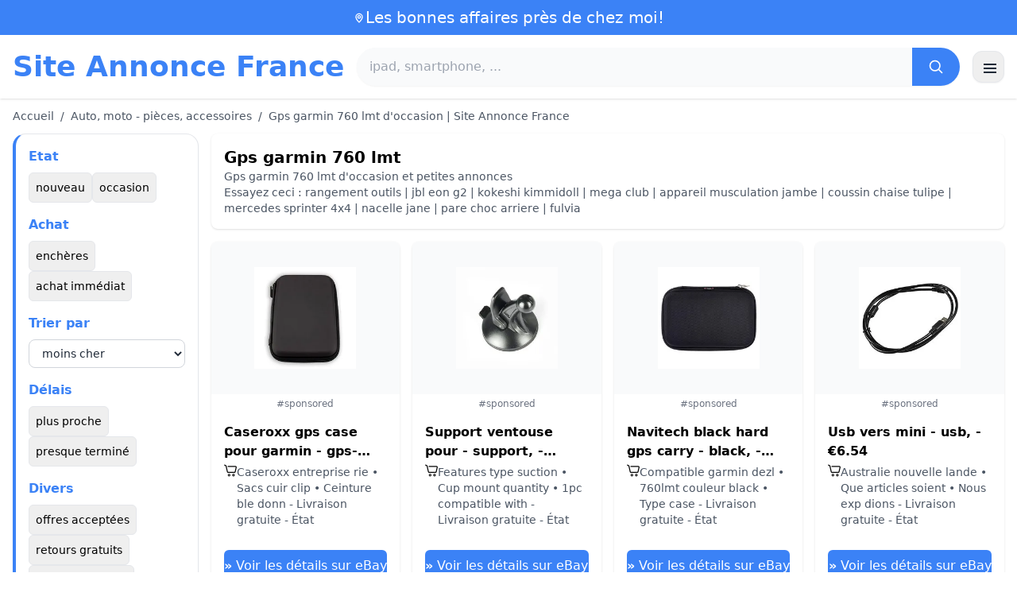

--- FILE ---
content_type: text/html; charset=UTF-8
request_url: https://www.site-annonce.fr/gps-garmin-760-lmt
body_size: 14191
content:
<!DOCTYPE html>
<html lang="fr">
<head>
    <meta charset="UTF-8">
    <meta name="viewport" content="width=device-width, initial-scale=1.0">
    <title>Gps garmin 760 lmt d'occasion | Site Annonce France</title>
    <meta name="description" content="Gps garmin 760 lmt d'occasion | Site Annonce France  :  sélection des produits les moins chers, d'occasion ou neufs. Site facile et rapide.">
    <link rel="icon" type="image/png" sizes="96x96" href="https://www.site-annonce.fr/favicon.ico"> 
    <meta name="google-site-verification" content="7Pw3UtAoJp2P_V9zSeV3LhHz7NlX0BQM-OY9337K8M8" />
    <!-- 100% privacy-first analytics -->
<script data-collect-dnt="true" async src="https://scripts.simpleanalyticscdn.com/latest.js"></script></head>
<body>
<style id="inline-css">
/* inline from: assets/tailwind.css */
*,:after,:before{--tw-border-spacing-x:0;--tw-border-spacing-y:0;--tw-translate-x:0;--tw-translate-y:0;--tw-rotate:0;--tw-skew-x:0;--tw-skew-y:0;--tw-scale-x:1;--tw-scale-y:1;--tw-pan-x: ;--tw-pan-y: ;--tw-pinch-zoom: ;--tw-scroll-snap-strictness:proximity;--tw-gradient-from-position: ;--tw-gradient-via-position: ;--tw-gradient-to-position: ;--tw-ordinal: ;--tw-slashed-zero: ;--tw-numeric-figure: ;--tw-numeric-spacing: ;--tw-numeric-fraction: ;--tw-ring-inset: ;--tw-ring-offset-width:0px;--tw-ring-offset-color:#fff;--tw-ring-color:rgba(59,130,246,.5);--tw-ring-offset-shadow:0 0 #0000;--tw-ring-shadow:0 0 #0000;--tw-shadow:0 0 #0000;--tw-shadow-colored:0 0 #0000;--tw-blur: ;--tw-brightness: ;--tw-contrast: ;--tw-grayscale: ;--tw-hue-rotate: ;--tw-invert: ;--tw-saturate: ;--tw-sepia: ;--tw-drop-shadow: ;--tw-backdrop-blur: ;--tw-backdrop-brightness: ;--tw-backdrop-contrast: ;--tw-backdrop-grayscale: ;--tw-backdrop-hue-rotate: ;--tw-backdrop-invert: ;--tw-backdrop-opacity: ;--tw-backdrop-saturate: ;--tw-backdrop-sepia: ;--tw-contain-size: ;--tw-contain-layout: ;--tw-contain-paint: ;--tw-contain-style: }::backdrop{--tw-border-spacing-x:0;--tw-border-spacing-y:0;--tw-translate-x:0;--tw-translate-y:0;--tw-rotate:0;--tw-skew-x:0;--tw-skew-y:0;--tw-scale-x:1;--tw-scale-y:1;--tw-pan-x: ;--tw-pan-y: ;--tw-pinch-zoom: ;--tw-scroll-snap-strictness:proximity;--tw-gradient-from-position: ;--tw-gradient-via-position: ;--tw-gradient-to-position: ;--tw-ordinal: ;--tw-slashed-zero: ;--tw-numeric-figure: ;--tw-numeric-spacing: ;--tw-numeric-fraction: ;--tw-ring-inset: ;--tw-ring-offset-width:0px;--tw-ring-offset-color:#fff;--tw-ring-color:rgba(59,130,246,.5);--tw-ring-offset-shadow:0 0 #0000;--tw-ring-shadow:0 0 #0000;--tw-shadow:0 0 #0000;--tw-shadow-colored:0 0 #0000;--tw-blur: ;--tw-brightness: ;--tw-contrast: ;--tw-grayscale: ;--tw-hue-rotate: ;--tw-invert: ;--tw-saturate: ;--tw-sepia: ;--tw-drop-shadow: ;--tw-backdrop-blur: ;--tw-backdrop-brightness: ;--tw-backdrop-contrast: ;--tw-backdrop-grayscale: ;--tw-backdrop-hue-rotate: ;--tw-backdrop-invert: ;--tw-backdrop-opacity: ;--tw-backdrop-saturate: ;--tw-backdrop-sepia: ;--tw-contain-size: ;--tw-contain-layout: ;--tw-contain-paint: ;--tw-contain-style: }/*! tailwindcss v3.4.18 | MIT License | https://tailwindcss.com*/*,:after,:before{box-sizing:border-box;border:0 solid #e5e7eb}:after,:before{--tw-content:""}:host,html{line-height:1.5;-webkit-text-size-adjust:100%;-moz-tab-size:4;-o-tab-size:4;tab-size:4;font-family:ui-sans-serif,system-ui,sans-serif,Apple Color Emoji,Segoe UI Emoji,Segoe UI Symbol,Noto Color Emoji;font-feature-settings:normal;font-variation-settings:normal;-webkit-tap-highlight-color:transparent}body{margin:0;line-height:inherit}hr{height:0;color:inherit;border-top-width:1px}abbr:where([title]){-webkit-text-decoration:underline dotted;text-decoration:underline dotted}h1,h2,h3,h4,h5,h6{font-size:inherit;font-weight:inherit}a{color:inherit;text-decoration:inherit}b,strong{font-weight:bolder}code,kbd,pre,samp{font-family:ui-monospace,SFMono-Regular,Menlo,Monaco,Consolas,Liberation Mono,Courier New,monospace;font-feature-settings:normal;font-variation-settings:normal;font-size:1em}small{font-size:80%}sub,sup{font-size:75%;line-height:0;position:relative;vertical-align:baseline}sub{bottom:-.25em}sup{top:-.5em}table{text-indent:0;border-color:inherit;border-collapse:collapse}button,input,optgroup,select,textarea{font-family:inherit;font-feature-settings:inherit;font-variation-settings:inherit;font-size:100%;font-weight:inherit;line-height:inherit;letter-spacing:inherit;color:inherit;margin:0;padding:0}button,select{text-transform:none}button,input:where([type=button]),input:where([type=reset]),input:where([type=submit]){-webkit-appearance:button;background-color:transparent;background-image:none}:-moz-focusring{outline:auto}:-moz-ui-invalid{box-shadow:none}progress{vertical-align:baseline}::-webkit-inner-spin-button,::-webkit-outer-spin-button{height:auto}[type=search]{-webkit-appearance:textfield;outline-offset:-2px}::-webkit-search-decoration{-webkit-appearance:none}::-webkit-file-upload-button{-webkit-appearance:button;font:inherit}summary{display:list-item}blockquote,dd,dl,figure,h1,h2,h3,h4,h5,h6,hr,p,pre{margin:0}fieldset{margin:0}fieldset,legend{padding:0}menu,ol,ul{list-style:none;margin:0;padding:0}dialog{padding:0}textarea{resize:vertical}input::-moz-placeholder,textarea::-moz-placeholder{opacity:1;color:#9ca3af}input::placeholder,textarea::placeholder{opacity:1;color:#9ca3af}[role=button],button{cursor:pointer}:disabled{cursor:default}audio,canvas,embed,iframe,img,object,svg,video{display:block;vertical-align:middle}img,video{max-width:100%;height:auto}[hidden]:where(:not([hidden=until-found])){display:none}.container{width:100%}@media (min-width:640px){.container{max-width:640px}}@media (min-width:768px){.container{max-width:768px}}@media (min-width:1024px){.container{max-width:1024px}}@media (min-width:1280px){.container{max-width:1280px}}@media (min-width:1536px){.container{max-width:1536px}}.visible{visibility:visible}.invisible{visibility:hidden}.static{position:static}.fixed{position:fixed}.absolute{position:absolute}.relative{position:relative}.sticky{position:sticky}.inset-0{inset:0}.-right-2{right:-.5rem}.-top-2{top:-.5rem}.left-0{left:0}.left-2{left:.5rem}.right-0{right:0}.top-0{top:0}.top-1\/2{top:50%}.top-2{top:.5rem}.top-\[env\(safe-area-inset-top\)\]{top:env(safe-area-inset-top)}.z-10{z-index:10}.z-40{z-index:40}.col-span-full{grid-column:1/-1}.mx-4{margin-left:1rem;margin-right:1rem}.mx-auto{margin-left:auto;margin-right:auto}.mb-1{margin-bottom:.25rem}.mb-10{margin-bottom:2.5rem}.mb-2{margin-bottom:.5rem}.mb-4{margin-bottom:1rem}.mb-5{margin-bottom:1.25rem}.mb-6{margin-bottom:1.5rem}.mb-8{margin-bottom:2rem}.mr-2{margin-right:.5rem}.mt-0\.5{margin-top:.125rem}.mt-1{margin-top:.25rem}.mt-2{margin-top:.5rem}.mt-3{margin-top:.75rem}.mt-4{margin-top:1rem}.mt-5{margin-top:1.25rem}.mt-6{margin-top:1.5rem}.mt-8{margin-top:2rem}.line-clamp-2{overflow:hidden;display:-webkit-box;-webkit-box-orient:vertical;-webkit-line-clamp:2}.block{display:block}.inline-block{display:inline-block}.inline{display:inline}.flex{display:flex}.inline-flex{display:inline-flex}.table{display:table}.grid{display:grid}.hidden{display:none}.h-10{height:2.5rem}.h-2\.5{height:.625rem}.h-24{height:6rem}.h-28{height:7rem}.h-4{height:1rem}.h-5{height:1.25rem}.h-56{height:14rem}.h-6{height:1.5rem}.h-8{height:2rem}.h-full{height:100%}.max-h-full{max-height:100%}.min-h-24{min-height:6rem}.min-h-\[80px\]{min-height:80px}.w-10{width:2.5rem}.w-2\.5{width:.625rem}.w-24{width:6rem}.w-4{width:1rem}.w-5{width:1.25rem}.w-6{width:1.5rem}.w-72{width:18rem}.w-8{width:2rem}.w-full{width:100%}.max-w-2xl{max-width:42rem}.max-w-3xl{max-width:48rem}.max-w-6xl{max-width:72rem}.max-w-7xl{max-width:80rem}.max-w-full{max-width:100%}.max-w-none{max-width:none}.flex-1{flex:1 1 0%}.flex-shrink-0{flex-shrink:0}.-translate-y-1\/2{--tw-translate-y:-50%}.-translate-y-1\/2,.rotate-180{transform:translate(var(--tw-translate-x),var(--tw-translate-y)) rotate(var(--tw-rotate)) skewX(var(--tw-skew-x)) skewY(var(--tw-skew-y)) scaleX(var(--tw-scale-x)) scaleY(var(--tw-scale-y))}.rotate-180{--tw-rotate:180deg}.transform{transform:translate(var(--tw-translate-x),var(--tw-translate-y)) rotate(var(--tw-rotate)) skewX(var(--tw-skew-x)) skewY(var(--tw-skew-y)) scaleX(var(--tw-scale-x)) scaleY(var(--tw-scale-y))}.cursor-pointer{cursor:pointer}.resize{resize:both}.grid-cols-1{grid-template-columns:repeat(1,minmax(0,1fr))}.grid-cols-2{grid-template-columns:repeat(2,minmax(0,1fr))}.flex-row{flex-direction:row}.flex-col{flex-direction:column}.flex-wrap{flex-wrap:wrap}.items-start{align-items:flex-start}.items-center{align-items:center}.justify-center{justify-content:center}.justify-between{justify-content:space-between}.gap-1{gap:.25rem}.gap-2{gap:.5rem}.gap-3{gap:.75rem}.gap-4{gap:1rem}.gap-6{gap:1.5rem}.gap-8{gap:2rem}.space-x-1>:not([hidden])~:not([hidden]){--tw-space-x-reverse:0;margin-right:calc(.25rem*var(--tw-space-x-reverse));margin-left:calc(.25rem*(1 - var(--tw-space-x-reverse)))}.space-x-2>:not([hidden])~:not([hidden]){--tw-space-x-reverse:0;margin-right:calc(.5rem*var(--tw-space-x-reverse));margin-left:calc(.5rem*(1 - var(--tw-space-x-reverse)))}.space-x-4>:not([hidden])~:not([hidden]){--tw-space-x-reverse:0;margin-right:calc(1rem*var(--tw-space-x-reverse));margin-left:calc(1rem*(1 - var(--tw-space-x-reverse)))}.space-y-2>:not([hidden])~:not([hidden]){--tw-space-y-reverse:0;margin-top:calc(.5rem*(1 - var(--tw-space-y-reverse)));margin-bottom:calc(.5rem*var(--tw-space-y-reverse))}.space-y-4>:not([hidden])~:not([hidden]){--tw-space-y-reverse:0;margin-top:calc(1rem*(1 - var(--tw-space-y-reverse)));margin-bottom:calc(1rem*var(--tw-space-y-reverse))}.space-y-6>:not([hidden])~:not([hidden]){--tw-space-y-reverse:0;margin-top:calc(1.5rem*(1 - var(--tw-space-y-reverse)));margin-bottom:calc(1.5rem*var(--tw-space-y-reverse))}.divide-y>:not([hidden])~:not([hidden]){--tw-divide-y-reverse:0;border-top-width:calc(1px*(1 - var(--tw-divide-y-reverse)));border-bottom-width:calc(1px*var(--tw-divide-y-reverse))}.divide-gray-200>:not([hidden])~:not([hidden]){--tw-divide-opacity:1;border-color:rgb(229 231 235/var(--tw-divide-opacity,1))}.overflow-hidden{overflow:hidden}.overflow-y-auto{overflow-y:auto}.scroll-smooth{scroll-behavior:smooth}.rounded{border-radius:.25rem}.rounded-2xl{border-radius:1rem}.rounded-3xl{border-radius:1.5rem}.rounded-full{border-radius:9999px}.rounded-lg{border-radius:.5rem}.rounded-md{border-radius:.375rem}.rounded-xl{border-radius:.75rem}.rounded-r-md{border-top-right-radius:.375rem;border-bottom-right-radius:.375rem}.border{border-width:1px}.border-b{border-bottom-width:1px}.border-b-2{border-bottom-width:2px}.border-l-4{border-left-width:4px}.border-t{border-top-width:1px}.border-gray-200{--tw-border-opacity:1;border-color:rgb(229 231 235/var(--tw-border-opacity,1))}.border-gray-300{--tw-border-opacity:1;border-color:rgb(209 213 219/var(--tw-border-opacity,1))}.border-l-blue-500{--tw-border-opacity:1;border-left-color:rgb(59 130 246/var(--tw-border-opacity,1))}.bg-black\/40{background-color:rgba(0,0,0,.4)}.bg-blue-500{--tw-bg-opacity:1;background-color:rgb(59 130 246/var(--tw-bg-opacity,1))}.bg-blue-600{--tw-bg-opacity:1;background-color:rgb(37 99 235/var(--tw-bg-opacity,1))}.bg-gray-100{--tw-bg-opacity:1;background-color:rgb(243 244 246/var(--tw-bg-opacity,1))}.bg-gray-200{--tw-bg-opacity:1;background-color:rgb(229 231 235/var(--tw-bg-opacity,1))}.bg-gray-50{--tw-bg-opacity:1;background-color:rgb(249 250 251/var(--tw-bg-opacity,1))}.bg-gray-700{--tw-bg-opacity:1;background-color:rgb(55 65 81/var(--tw-bg-opacity,1))}.bg-green-100{--tw-bg-opacity:1;background-color:rgb(220 252 231/var(--tw-bg-opacity,1))}.bg-red-100{--tw-bg-opacity:1;background-color:rgb(254 226 226/var(--tw-bg-opacity,1))}.bg-red-600{--tw-bg-opacity:1;background-color:rgb(220 38 38/var(--tw-bg-opacity,1))}.bg-white{--tw-bg-opacity:1;background-color:rgb(255 255 255/var(--tw-bg-opacity,1))}.bg-white\/90{background-color:hsla(0,0%,100%,.9)}.bg-white\/95{background-color:hsla(0,0%,100%,.95)}.object-contain{-o-object-fit:contain;object-fit:contain}.object-cover{-o-object-fit:cover;object-fit:cover}.p-3{padding:.75rem}.p-4{padding:1rem}.p-6{padding:1.5rem}.px-1{padding-left:.25rem;padding-right:.25rem}.px-10{padding-left:2.5rem;padding-right:2.5rem}.px-2{padding-left:.5rem;padding-right:.5rem}.px-3{padding-left:.75rem;padding-right:.75rem}.px-4{padding-left:1rem;padding-right:1rem}.px-5{padding-left:1.25rem;padding-right:1.25rem}.px-8{padding-left:2rem;padding-right:2rem}.py-1{padding-top:.25rem;padding-bottom:.25rem}.py-10{padding-top:2.5rem;padding-bottom:2.5rem}.py-2{padding-top:.5rem;padding-bottom:.5rem}.py-3{padding-top:.75rem;padding-bottom:.75rem}.py-4{padding-top:1rem;padding-bottom:1rem}.py-6{padding-top:1.5rem;padding-bottom:1.5rem}.py-8{padding-top:2rem;padding-bottom:2rem}.pr-4{padding-right:1rem}.pt-4{padding-top:1rem}.pt-8{padding-top:2rem}.text-center{text-align:center}.font-serif{font-family:ui-serif,Georgia,Cambria,Times New Roman,Times,serif}.text-2xl{font-size:1.5rem;line-height:2rem}.text-3xl{font-size:1.875rem;line-height:2.25rem}.text-\[10px\]{font-size:10px}.text-base{font-size:1rem;line-height:1.5rem}.text-lg{font-size:1.125rem;line-height:1.75rem}.text-sm{font-size:.875rem;line-height:1.25rem}.text-xl{font-size:1.25rem;line-height:1.75rem}.text-xs{font-size:.75rem;line-height:1rem}.font-bold{font-weight:700}.font-medium{font-weight:500}.font-normal{font-weight:400}.font-semibold{font-weight:600}.uppercase{text-transform:uppercase}.lowercase{text-transform:lowercase}.leading-none{line-height:1}.leading-tight{line-height:1.25}.tracking-tight{letter-spacing:-.025em}.text-blue-500{--tw-text-opacity:1;color:rgb(59 130 246/var(--tw-text-opacity,1))}.text-gray-500{--tw-text-opacity:1;color:rgb(107 114 128/var(--tw-text-opacity,1))}.text-gray-600{--tw-text-opacity:1;color:rgb(75 85 99/var(--tw-text-opacity,1))}.text-gray-700{--tw-text-opacity:1;color:rgb(55 65 81/var(--tw-text-opacity,1))}.text-gray-800{--tw-text-opacity:1;color:rgb(31 41 55/var(--tw-text-opacity,1))}.text-gray-900{--tw-text-opacity:1;color:rgb(17 24 39/var(--tw-text-opacity,1))}.text-green-800{--tw-text-opacity:1;color:rgb(22 101 52/var(--tw-text-opacity,1))}.text-orange-500{--tw-text-opacity:1;color:rgb(249 115 22/var(--tw-text-opacity,1))}.text-orange-600{--tw-text-opacity:1;color:rgb(234 88 12/var(--tw-text-opacity,1))}.text-red-700{--tw-text-opacity:1;color:rgb(185 28 28/var(--tw-text-opacity,1))}.text-white{--tw-text-opacity:1;color:rgb(255 255 255/var(--tw-text-opacity,1))}.underline-offset-4{text-underline-offset:4px}.opacity-40{opacity:.4}.shadow{--tw-shadow:0 1px 3px 0 rgba(0,0,0,.1),0 1px 2px -1px rgba(0,0,0,.1);--tw-shadow-colored:0 1px 3px 0 var(--tw-shadow-color),0 1px 2px -1px var(--tw-shadow-color)}.shadow,.shadow-lg{box-shadow:var(--tw-ring-offset-shadow,0 0 #0000),var(--tw-ring-shadow,0 0 #0000),var(--tw-shadow)}.shadow-lg{--tw-shadow:0 10px 15px -3px rgba(0,0,0,.1),0 4px 6px -4px rgba(0,0,0,.1);--tw-shadow-colored:0 10px 15px -3px var(--tw-shadow-color),0 4px 6px -4px var(--tw-shadow-color)}.shadow-sm{--tw-shadow:0 1px 2px 0 rgba(0,0,0,.05);--tw-shadow-colored:0 1px 2px 0 var(--tw-shadow-color)}.shadow-sm,.shadow-xl{box-shadow:var(--tw-ring-offset-shadow,0 0 #0000),var(--tw-ring-shadow,0 0 #0000),var(--tw-shadow)}.shadow-xl{--tw-shadow:0 20px 25px -5px rgba(0,0,0,.1),0 8px 10px -6px rgba(0,0,0,.1);--tw-shadow-colored:0 20px 25px -5px var(--tw-shadow-color),0 8px 10px -6px var(--tw-shadow-color)}.outline-none{outline:2px solid transparent;outline-offset:2px}.outline{outline-style:solid}.filter{filter:var(--tw-blur) var(--tw-brightness) var(--tw-contrast) var(--tw-grayscale) var(--tw-hue-rotate) var(--tw-invert) var(--tw-saturate) var(--tw-sepia) var(--tw-drop-shadow)}.backdrop-blur{--tw-backdrop-blur:blur(8px);-webkit-backdrop-filter:var(--tw-backdrop-blur) var(--tw-backdrop-brightness) var(--tw-backdrop-contrast) var(--tw-backdrop-grayscale) var(--tw-backdrop-hue-rotate) var(--tw-backdrop-invert) var(--tw-backdrop-opacity) var(--tw-backdrop-saturate) var(--tw-backdrop-sepia);backdrop-filter:var(--tw-backdrop-blur) var(--tw-backdrop-brightness) var(--tw-backdrop-contrast) var(--tw-backdrop-grayscale) var(--tw-backdrop-hue-rotate) var(--tw-backdrop-invert) var(--tw-backdrop-opacity) var(--tw-backdrop-saturate) var(--tw-backdrop-sepia)}.transition{transition-property:color,background-color,border-color,text-decoration-color,fill,stroke,opacity,box-shadow,transform,filter,-webkit-backdrop-filter;transition-property:color,background-color,border-color,text-decoration-color,fill,stroke,opacity,box-shadow,transform,filter,backdrop-filter;transition-property:color,background-color,border-color,text-decoration-color,fill,stroke,opacity,box-shadow,transform,filter,backdrop-filter,-webkit-backdrop-filter;transition-timing-function:cubic-bezier(.4,0,.2,1);transition-duration:.15s}.transition-shadow{transition-property:box-shadow;transition-timing-function:cubic-bezier(.4,0,.2,1);transition-duration:.15s}.transition-transform{transition-property:transform;transition-timing-function:cubic-bezier(.4,0,.2,1)}.duration-150,.transition-transform{transition-duration:.15s}.duration-200{transition-duration:.2s}.duration-300{transition-duration:.3s}.hover\:-translate-y-0\.5:hover{--tw-translate-y:-0.125rem;transform:translate(var(--tw-translate-x),var(--tw-translate-y)) rotate(var(--tw-rotate)) skewX(var(--tw-skew-x)) skewY(var(--tw-skew-y)) scaleX(var(--tw-scale-x)) scaleY(var(--tw-scale-y))}.hover\:bg-blue-700:hover{--tw-bg-opacity:1;background-color:rgb(29 78 216/var(--tw-bg-opacity,1))}.hover\:bg-gray-100:hover{--tw-bg-opacity:1;background-color:rgb(243 244 246/var(--tw-bg-opacity,1))}.hover\:bg-gray-300:hover{--tw-bg-opacity:1;background-color:rgb(209 213 219/var(--tw-bg-opacity,1))}.hover\:bg-gray-50:hover{--tw-bg-opacity:1;background-color:rgb(249 250 251/var(--tw-bg-opacity,1))}.hover\:bg-gray-800:hover{--tw-bg-opacity:1;background-color:rgb(31 41 55/var(--tw-bg-opacity,1))}.hover\:bg-white:hover{--tw-bg-opacity:1;background-color:rgb(255 255 255/var(--tw-bg-opacity,1))}.hover\:text-blue-600:hover{--tw-text-opacity:1;color:rgb(37 99 235/var(--tw-text-opacity,1))}.hover\:shadow-md:hover{--tw-shadow:0 4px 6px -1px rgba(0,0,0,.1),0 2px 4px -2px rgba(0,0,0,.1);--tw-shadow-colored:0 4px 6px -1px var(--tw-shadow-color),0 2px 4px -2px var(--tw-shadow-color)}.hover\:shadow-md:hover,.hover\:shadow-sm:hover{box-shadow:var(--tw-ring-offset-shadow,0 0 #0000),var(--tw-ring-shadow,0 0 #0000),var(--tw-shadow)}.hover\:shadow-sm:hover{--tw-shadow:0 1px 2px 0 rgba(0,0,0,.05);--tw-shadow-colored:0 1px 2px 0 var(--tw-shadow-color)}.hover\:shadow-xl:hover{--tw-shadow:0 20px 25px -5px rgba(0,0,0,.1),0 8px 10px -6px rgba(0,0,0,.1);--tw-shadow-colored:0 20px 25px -5px var(--tw-shadow-color),0 8px 10px -6px var(--tw-shadow-color);box-shadow:var(--tw-ring-offset-shadow,0 0 #0000),var(--tw-ring-shadow,0 0 #0000),var(--tw-shadow)}.focus\:border-blue-500:focus{--tw-border-opacity:1;border-color:rgb(59 130 246/var(--tw-border-opacity,1))}.focus\:outline-none:focus{outline:2px solid transparent;outline-offset:2px}.focus\:ring-2:focus{--tw-ring-offset-shadow:var(--tw-ring-inset) 0 0 0 var(--tw-ring-offset-width) var(--tw-ring-offset-color);--tw-ring-shadow:var(--tw-ring-inset) 0 0 0 calc(2px + var(--tw-ring-offset-width)) var(--tw-ring-color);box-shadow:var(--tw-ring-offset-shadow),var(--tw-ring-shadow),var(--tw-shadow,0 0 #0000)}.focus\:ring-black\/10:focus{--tw-ring-color:rgba(0,0,0,.1)}.focus\:ring-blue-500:focus{--tw-ring-opacity:1;--tw-ring-color:rgb(59 130 246/var(--tw-ring-opacity,1))}.group:hover .group-hover\:scale-105{--tw-scale-x:1.05;--tw-scale-y:1.05}.group:hover .group-hover\:scale-105,.group:hover .group-hover\:scale-\[1\.02\]{transform:translate(var(--tw-translate-x),var(--tw-translate-y)) rotate(var(--tw-rotate)) skewX(var(--tw-skew-x)) skewY(var(--tw-skew-y)) scaleX(var(--tw-scale-x)) scaleY(var(--tw-scale-y))}.group:hover .group-hover\:scale-\[1\.02\]{--tw-scale-x:1.02;--tw-scale-y:1.02}.group:hover .group-hover\:underline{text-decoration-line:underline}@media (min-width:640px){.sm\:flex{display:flex}.sm\:h-32{height:8rem}.sm\:grid-cols-2{grid-template-columns:repeat(2,minmax(0,1fr))}.sm\:grid-cols-3{grid-template-columns:repeat(3,minmax(0,1fr))}.sm\:grid-cols-4{grid-template-columns:repeat(4,minmax(0,1fr))}.sm\:gap-4{gap:1rem}.sm\:p-10{padding:2.5rem}.sm\:p-8{padding:2rem}.sm\:px-12{padding-left:3rem;padding-right:3rem}.sm\:px-6{padding-left:1.5rem;padding-right:1.5rem}.sm\:py-12{padding-top:3rem;padding-bottom:3rem}.sm\:py-2{padding-top:.5rem;padding-bottom:.5rem}.sm\:py-8{padding-top:2rem;padding-bottom:2rem}.sm\:text-2xl{font-size:1.5rem;line-height:2rem}.sm\:text-4xl{font-size:2.25rem;line-height:2.5rem}.sm\:text-sm{font-size:.875rem;line-height:1.25rem}}@media (min-width:768px){.md\:mb-0{margin-bottom:0}.md\:mr-2{margin-right:.5rem}.md\:flex{display:flex}.md\:hidden{display:none}.md\:h-48{height:12rem}.md\:w-1\/4{width:25%}.md\:w-3\/4{width:75%}.md\:w-80{width:20rem}.md\:w-auto{width:auto}.md\:w-full{width:100%}.md\:grid-cols-2{grid-template-columns:repeat(2,minmax(0,1fr))}.md\:grid-cols-4{grid-template-columns:repeat(4,minmax(0,1fr))}.md\:flex-row{flex-direction:row}.md\:flex-col{flex-direction:column}.md\:items-center{align-items:center}.md\:justify-between{justify-content:space-between}.md\:p-4{padding:1rem}.md\:pr-4{padding-right:1rem}.md\:text-4xl{font-size:2.25rem;line-height:2.5rem}}@media (min-width:1024px){.lg\:col-span-1{grid-column:span 1/span 1}.lg\:h-32{height:8rem}.lg\:w-1\/5{width:20%}.lg\:w-4\/5{width:80%}.lg\:grid-cols-3{grid-template-columns:repeat(3,minmax(0,1fr))}.lg\:grid-cols-5{grid-template-columns:repeat(5,minmax(0,1fr))}.lg\:flex-row{flex-direction:row}.lg\:flex-wrap{flex-wrap:wrap}.lg\:items-center{align-items:center}.lg\:justify-between{justify-content:space-between}.lg\:px-8{padding-left:2rem;padding-right:2rem}}@media (min-width:1280px){.xl\:grid-cols-3{grid-template-columns:repeat(3,minmax(0,1fr))}.xl\:grid-cols-4{grid-template-columns:repeat(4,minmax(0,1fr))}}
</style>
<style id="inline-css">
/* inline from: assets/global.css */
/* homepage */.dropdown:hover .dropdown-menu {    display: block;}.custom-checkbox:checked {    background-color: #3665f3;}.custom-checkbox:checked::after {    content: '✓';    color: white;    position: absolute;    left: 50%;    top: 50%;    transform: translate(-50%, -50%);}.price-range-slider {    -webkit-appearance: none;    width: 100%;    height: 4px;    background: #ddd;    outline: none;}.price-range-slider::-webkit-slider-thumb {    -webkit-appearance: none;    width: 16px;    height: 16px;    background: #3665f3;    cursor: pointer;    border-radius: 50%;}.star-rating i {    color: #ffb800;}.product-card:hover {    transform: translateY(-5px);    box-shadow: 0 10px 20px rgba(0,0,0,0.1);}.filter-section {    transition: all 0.3s ease;}.filter-content {    max-height: 1000px;    overflow: hidden;    transition: max-height 0.3s ease;}.filter-content.collapsed {    max-height: 0;}.homelist li{    list-style: disc;    margin-left:2rem;    font-weight: normal;}/* product */#mobile-filters { padding-top: env(safe-area-inset-top); }#mobile-filters ul { scrollbar-gutter: stable both-edges; }#mobile-filters a{  white-space: nowrap;  word-break: keep-all;  overflow-wrap: normal;  hyphens: none;  background-color:white;}/* Sidebar cachée sur mobile */.sidebar {  display: none;}.maxHeightLine {    height:20px;    overflow: hidden;    text-overflow: ellipsis;}/* Affichée à partir de 768px (tablette et +) */@media (min-width: 768px) {  .sidebar {    display: block;  }  .maxHeightLine {    height:auto;    overflow: auto;  }}/* à mettre une fois */.no-scrollbar::-webkit-scrollbar {    display: none;}.no-scrollbar {    -ms-overflow-style: none;    scrollbar-width: none;}
</style>

<header class="w-full bg-white shadow">
  <!-- Top bar -->
  <div class="bg-blue-500 text-white text-sm">
    <div class="max-w-6xl mx-auto px-4 py-2 flex items-center justify-center gap-2 text-center">

      <!-- Location icon -->
      <svg class="w-4 h-4" fill="none" stroke="currentColor" stroke-width="2"
           viewBox="0 0 24 24" aria-hidden="true">
        <path stroke-linecap="round" stroke-linejoin="round"
              d="M12 21s-6-5.686-6-10a6 6 0 1 1 12 0c0 4.314-6 10-6 10z" />
        <circle cx="12" cy="11" r="2.5" />
      </svg>

      <a href="https://www.site-annonce.fr/s/bargain" class="inline-flex items-center gap-2 text-xl font-medium focus:outline-none">
        Les bonnes affaires près de chez moi!      </a>

    </div>
  </div>

  <!-- Main header row -->
  <div class="mx-auto px-4 py-4">
    <div class="flex items-center justify-between gap-4">
      <!-- Left : title -->
      <div class="flex items-center">
        <a href="https://www.site-annonce.fr/" class="text-3xl md:text-4xl font-bold text-blue-500 leading-none">
          Site Annonce France        </a>
      </div>

      <!-- Center : search desktop -->
      <form class="hidden md:flex flex-1 mx-4" action="https://www.site-annonce.fr/s/bargain#results" method="post">
        <div class="flex w-full bg-gray-50 rounded-full shadow-sm overflow-hidden">
          <input type="hidden" name="mode" value="standard" />
          <input
            type="text"
            placeholder="ipad, smartphone, ..."
            data-hj-allow
            class="flex-1 px-4 py-3 text-gray-700 bg-gray-50 outline-none"
            name="keyword_search"
          />
          <button
            type="submit"
            class="flex items-center justify-center px-5 bg-blue-500 text-white"
          >
            <svg class="w-5 h-5" fill="none" stroke="currentColor" stroke-width="2"
                 viewBox="0 0 24 24">
              <path stroke-linecap="round" stroke-linejoin="round"
                    d="m21 21-4.35-4.35M10.5 18a7.5 7.5 0 1 1 0-15 7.5 7.5 0 0 1 0 15z" />
            </svg>
          </button>
        </div>
      </form>

      <!-- Right desktop icons -->
       
      <div class="hidden md:flex items-center gap-6">
                <!-- Desktop hamburger -->
        <button
          id="desktopMenuToggle"
          class="w-10 h-10 flex items-center justify-center rounded-xl border border-gray-200 shadow-sm hover:bg-gray-50">
          <svg class="w-5 h-5 text-gray-800" fill="none" stroke="currentColor" stroke-width="2">
            <path d="M4 7h16M4 12h16M4 17h16" />
          </svg>
        </button>
      </div>

      <!-- Mobile hamburger -->
      <button
        id="mobileMenuToggle"
        class="md:hidden w-10 h-10 flex items-center justify-center rounded-xl border border-gray-200 shadow-sm">
        <svg class="w-5 h-5 text-gray-800" fill="none" stroke="currentColor" stroke-width="2">
          <path d="M4 7h16M4 12h16M4 17h16" />
        </svg>
      </button>
    </div>

    <!-- Mobile search -->
    <form class="mt-3 md:hidden" action="https://www.site-annonce.fr/s/bargain#results" method="post">
      <div class="flex w-full bg-gray-50 rounded-full shadow-sm overflow-hidden">
        <input type="hidden" name="mode" value="standard" />
        <input type="text" name="keyword_search" placeholder="ipad, smartphone, ..." data-hj-allow 
               class="flex-1 px-4 py-3 text-gray-700 bg-gray-50 outline-none" />
        <button class="flex items-center justify-center px-5 bg-blue-500 text-white">
          <svg class="w-5 h-5" fill="none" stroke="currentColor" stroke-width="2">
            <path d="m21 21-4.35-4.35M10.5 18a7.5 7.5 0 1 1 0-15 7.5 7.5 0 0 1 0 15z" />
          </svg>
        </button>
      </div>
    </form>

    <!-- Mobile actions -->
    <div id="mobileActions" class="md:hidden hidden mt-3 flex items-center gap-6">
      <!-- Cart -->
      <button class="relative">
        <svg class="w-6 h-6 text-gray-800" fill="none" stroke="currentColor" stroke-width="2">
          <path d="M3 3h2l.4 2M7 13h10L19 6H5.4M7 13 5.4 5M7 13l-1.293 2.293A1 1 0 0 0 6.618 17H18M9 21h.01M15 21h.01" />
        </svg>
        <span class="absolute -top-2 -right-2 bg-blue-500 text-white text-xs font-semibold rounded-full w-5 h-5 flex items-center justify-center">0</span>
      </button>

      <!-- Mail -->
      <button>
        <svg class="w-6 h-6 text-gray-800" fill="none" stroke="currentColor" stroke-width="2">
          <path d="M4 6h16v12H4z" />
          <path d="m4 7 8 6 8-6" />
        </svg>
      </button>

      <!-- User -->
      <button>
        <svg class="w-6 h-6 text-gray-800" fill="none" stroke="currentColor" stroke-width="2">
          <path d="M12 12a4 4 0 1 0 0-8 4 4 0 0 0 0 8z" />
          <path d="M6 20a6 6 0 0 1 12 0" />
        </svg>
      </button>
    </div>
  </div>
</header>

<!-- FULL MENU (desktop + mobile) -->
<!-- FULL MENU OVERLAY (vertical, desktop + mobile) -->
<nav id="mainMenu" class="fixed inset-0 z-40 hidden">
  <!-- Fond assombri -->
  <div id="menuBackdrop" class="absolute inset-0 bg-black/40"></div>

  <!-- Panneau latéral -->
  <div class="absolute right-0 top-0 h-full w-72 md:w-80 bg-white shadow-xl flex flex-col">
    <!-- Header du panneau -->
    <div class="flex items-center justify-between px-4 py-4 border-b border-gray-200">
      <span class="text-base font-semibold text-gray-800">
        Site Annonce France      </span>
      <button id="menuClose" class="w-8 h-8 flex items-center justify-center rounded-full hover:bg-gray-100">
        <svg class="w-4 h-4 text-gray-700" fill="none" stroke="currentColor" stroke-width="2" viewBox="0 0 24 24">
          <path stroke-linecap="round" stroke-linejoin="round" d="M6 18 18 6M6 6l12 12" />
        </svg>
      </button>
    </div>

    <!-- Liens (verticaux) -->
    <div class="flex-1 overflow-y-auto">
      <div class="flex flex-col divide-y divide-gray-200 text-sm font-medium">
        <a href="https://www.site-annonce.fr/" class="px-4 py-3 hover:bg-gray-50">
          Accueil        </a>
        <a href="https://www.site-annonce.fr/s/bargain?mode=standard" class="px-4 py-3 hover:bg-gray-50">
          Rechercher        </a>                                
        <a href="https://www.site-annonce.fr/s/bargain?mode=local" class="px-4 py-3 hover:bg-gray-50">
          Près de chez moi        </a>
        <a href="https://www.site-annonce.fr/s/bargain?mode=misspelled" class="px-4 py-3 hover:bg-gray-50">
          Offres mal orthographiées        </a>
        <a href="https://www.site-annonce.fr/s/bargain?mode=lastminute" class="px-4 py-3 hover:bg-gray-50">
          Enchères de dernière minute        </a>                        
        <a href="https://www.facebook.com/profile.php?id=61584598651411" class="px-4 py-3 hover:bg-gray-50">
          Facebook Page
        </a>
        <a href="https://www.site-annonce.fr/mag/" class="px-4 py-3 hover:bg-gray-50">
          Blog
        </a>        
        <a href="https://www.site-annonce.fr/s/contact" class="px-4 py-3 hover:bg-gray-50">
          Contact        </a>
      </div>
    </div>

    <!-- Zone bas (optionnelle : liens compte, etc.) -->
    <div class="border-t border-gray-200 px-4 py-3 flex flex-col gap-2 text-sm">
      <a href="https://www.site-annonce.fr/s/myaccount" class="flex items-center gap-2 hover:text-blue-600">
        <svg class="w-4 h-4 text-gray-700" fill="none" stroke="currentColor" stroke-width="2" viewBox="0 0 24 24">
          <path d="M12 12a4 4 0 1 0 0-8 4 4 0 0 0 0 8z" />
          <path d="M6 20a6 6 0 0 1 12 0" />
        </svg>
        <span>Compte</span>
      </a>
      <a href="https://www.site-annonce.fr/s/cart" class="flex items-center gap-2 hover:text-blue-600">
        <svg class="w-4 h-4 text-gray-700" fill="none" stroke="currentColor" stroke-width="2" viewBox="0 0 24 24">
          <path d="M3 3h2l.4 2M7 13h10L19 6H5.4M7 13 5.4 5M7 13l-1.293 2.293A1 1 0 0 0 6.618 17H18M9 21h.01M15 21h.01" />
        </svg>
        <span>Panier</span>
      </a>
    </div>
  </div>
</nav>
    <!-- Breadcrumbs -->
    <div class="container mx-auto px-4 py-3 text-sm">
        <div class="flex items-center space-x-2 text-gray-600">
            <a href="https://www.site-annonce.fr/" class="hover:text-blue-600">Accueil</a>
            <span>/</span>
            <span class="maxHeightLine"><a href='https://www.site-annonce.fr/s/auto-moto-pi-eces-accessoires'>Auto, moto - pièces, accessoires</a></span>
            <span>/</span>
            <span class="font-medium maxHeightLine">Gps garmin 760 lmt d'occasion | Site Annonce France</span>
        </div>
    </div>

    <!-- Main Content -->
    <div class="container mx-auto px-4">
        <div class="flex flex-col md:flex-row">
            <!-- Filters Sidebar -->
            
<!-- DESKTOP FILTERS -->
<div class="w-full md:w-1/4 lg:w-1/5 pr-4 mb-6 sidebar">
    <div class="bg-white rounded-2xl p-4 shadow-sm space-y-6 border border-gray-200 border-l-4 border-l-blue-500">
        <div class="justify-between items-center mb-4">           
            <div class="justify-between items-center mb-4">

                            <div class="space-y-2 mb-4">
                    <h3 class="text-s font-semibold text-blue-500">Etat</h3>
                    <div class="flex flex-wrap gap-2" data-group="condition">
                    
                            <button type="button"
                                    class="clickable-product cursor-pointer filter-pill px-2 py-2 rounded-md border text-sm hover:bg-gray-100"
                                    data-url="aHR0cHM6Ly93d3cuYW1hem9uLmZyL3M/[base64]">
                                nouveau
                            </button>          
                            <button type="button"
                                    class="clickable-product cursor-pointer filter-pill px-2 py-2 rounded-md border text-sm hover:bg-gray-100"
                                    data-url="aHR0cHM6Ly93d3cuYW1hem9uLmZyL3M/[base64]">
                                occasion
                            </button>                              </div>
                </div>
                            <div class="space-y-2 mb-4">
                    <h3 class="text-s font-semibold text-blue-500">Achat</h3>
                    <div class="flex flex-wrap gap-2" data-group="condition">
                    
                            <button type="button"
                                    class="clickable-product cursor-pointer filter-pill px-2 py-2 rounded-md border text-sm hover:bg-gray-100"
                                    data-url="aHR0cHM6Ly93d3cuYW1hem9uLmZyL3M/[base64]">
                                enchères
                            </button>          
                            <button type="button"
                                    class="clickable-product cursor-pointer filter-pill px-2 py-2 rounded-md border text-sm hover:bg-gray-100"
                                    data-url="aHR0cHM6Ly93d3cuYW1hem9uLmZyL3M/[base64]">
                                achat immédiat
                            </button>                              </div>
                </div>
                            <div class="space-y-2 mb-4">
                    <h3 class="text-s font-semibold text-blue-500">Trier par</h3>
                    <div class="flex flex-wrap gap-2" data-group="condition">
                    <select
                                id="sortSelect"
                                class="clickable-product w-full rounded-lg border border-gray-300 bg-white px-3 py-2 text-sm text-gray-800
                                        focus:outline-none focus:ring-2 focus:ring-blue-500 focus:border-blue-500"
                                ><option data-url="aHR0cHM6Ly93d3cuYW1hem9uLmZyL3M/[base64]">
                                        moins cher
                                    </option><option data-url="aHR0cHM6Ly93d3cuYW1hem9uLmZyL3M/[base64]">
                                        plus cher
                                    </option><option data-url="aHR0cHM6Ly93d3cuYW1hem9uLmZyL3M/[base64]">
                                        meilleures ventes
                                    </option><option data-url="aHR0cHM6Ly93d3cuYW1hem9uLmZyL3M/[base64]">
                                        nouveautés
                                    </option></select>                    </div>
                </div>
                            <div class="space-y-2 mb-4">
                    <h3 class="text-s font-semibold text-blue-500">Délais</h3>
                    <div class="flex flex-wrap gap-2" data-group="condition">
                    
                            <button type="button"
                                    class="clickable-product cursor-pointer filter-pill px-2 py-2 rounded-md border text-sm hover:bg-gray-100"
                                    data-url="aHR0cHM6Ly93d3cuYW1hem9uLmZyL3M/[base64]">
                                plus proche
                            </button>          
                            <button type="button"
                                    class="clickable-product cursor-pointer filter-pill px-2 py-2 rounded-md border text-sm hover:bg-gray-100"
                                    data-url="aHR0cHM6Ly93d3cuYW1hem9uLmZyL3M/[base64]">
                                presque terminé
                            </button>                              </div>
                </div>
                            <div class="space-y-2 mb-4">
                    <h3 class="text-s font-semibold text-blue-500">Divers</h3>
                    <div class="flex flex-wrap gap-2" data-group="condition">
                    
                            <button type="button"
                                    class="clickable-product cursor-pointer filter-pill px-2 py-2 rounded-md border text-sm hover:bg-gray-100"
                                    data-url="aHR0cHM6Ly93d3cuYW1hem9uLmZyL3M/[base64]">
                                offres acceptées
                            </button>          
                            <button type="button"
                                    class="clickable-product cursor-pointer filter-pill px-2 py-2 rounded-md border text-sm hover:bg-gray-100"
                                    data-url="aHR0cHM6Ly93d3cuYW1hem9uLmZyL3M/[base64]">
                                retours gratuits
                            </button>          
                            <button type="button"
                                    class="clickable-product cursor-pointer filter-pill px-2 py-2 rounded-md border text-sm hover:bg-gray-100"
                                    data-url="aHR0cHM6Ly93d3cuYW1hem9uLmZyL3M/[base64]">
                                clickez collectez
                            </button>                              </div>
                </div>
                           
            </div>
        </div>
  </div>
</div>

<!-- MOBILE STICKY FILTERS (visible < md) -->
<div id="mobile-filters" class="md:hidden sticky top-[env(safe-area-inset-top)] z-40 bg-white/95 backdrop-blur">
  <div class="flex flex-wrap items-center gap-1 mt-2 bg-gray-50 rounded-lg p-3 border-b-2 border-gray-300">

          <div class="space-y-2 mb-4">            
            <div class="" data-group="condition">
            <select
            id="sortSelect_condition"
            class="clickable-product rounded-lg border border-gray-300 bg-white px-1 py-2 text-sm text-gray-800
               focus:outline-none focus:ring-2 focus:ring-blue-500 focus:border-blue-500"
            >
            <option>Etat</option>
            
            <option data-url="aHR0cHM6Ly93d3cuYW1hem9uLmZyL3M/[base64]">nouveau</option><option data-url="aHR0cHM6Ly93d3cuYW1hem9uLmZyL3M/[base64]">occasion</option>            </select>
            </div>
        </div>
            <div class="space-y-2 mb-4">            
            <div class="" data-group="condition">
            <select
            id="sortSelect_purchase"
            class="clickable-product rounded-lg border border-gray-300 bg-white px-1 py-2 text-sm text-gray-800
               focus:outline-none focus:ring-2 focus:ring-blue-500 focus:border-blue-500"
            >
            <option>Achat</option>
            
            <option data-url="aHR0cHM6Ly93d3cuYW1hem9uLmZyL3M/[base64]">enchères</option><option data-url="aHR0cHM6Ly93d3cuYW1hem9uLmZyL3M/[base64]">achat immédiat</option>            </select>
            </div>
        </div>
            <div class="space-y-2 mb-4">            
            <div class="" data-group="condition">
            <select
            id="sortSelect_sort by"
            class="clickable-product rounded-lg border border-gray-300 bg-white px-1 py-2 text-sm text-gray-800
               focus:outline-none focus:ring-2 focus:ring-blue-500 focus:border-blue-500"
            >
            <option>Trier par</option>
            
            <option data-url="aHR0cHM6Ly93d3cuYW1hem9uLmZyL3M/[base64]">moins cher</option><option data-url="aHR0cHM6Ly93d3cuYW1hem9uLmZyL3M/[base64]">plus cher</option><option data-url="aHR0cHM6Ly93d3cuYW1hem9uLmZyL3M/[base64]">meilleures ventes</option><option data-url="aHR0cHM6Ly93d3cuYW1hem9uLmZyL3M/[base64]">nouveautés</option>            </select>
            </div>
        </div>
            <div class="space-y-2 mb-4">            
            <div class="" data-group="condition">
            <select
            id="sortSelect_time"
            class="clickable-product rounded-lg border border-gray-300 bg-white px-1 py-2 text-sm text-gray-800
               focus:outline-none focus:ring-2 focus:ring-blue-500 focus:border-blue-500"
            >
            <option>Délais</option>
            
            <option data-url="aHR0cHM6Ly93d3cuYW1hem9uLmZyL3M/[base64]">plus proche</option><option data-url="aHR0cHM6Ly93d3cuYW1hem9uLmZyL3M/[base64]">presque terminé</option>            </select>
            </div>
        </div>
            <div class="space-y-2 mb-4">            
            <div class="" data-group="condition">
            <select
            id="sortSelect_various"
            class="clickable-product rounded-lg border border-gray-300 bg-white px-1 py-2 text-sm text-gray-800
               focus:outline-none focus:ring-2 focus:ring-blue-500 focus:border-blue-500"
            >
            <option>Divers</option>
            
            <option data-url="aHR0cHM6Ly93d3cuYW1hem9uLmZyL3M/[base64]">offres acceptées</option><option data-url="aHR0cHM6Ly93d3cuYW1hem9uLmZyL3M/[base64]">retours gratuits</option><option data-url="aHR0cHM6Ly93d3cuYW1hem9uLmZyL3M/[base64]">clickez collectez</option>            </select>
            </div>
        </div>
      
  </div>
</div>            
            <!-- Products List -->
            <div class="w-full md:w-3/4 lg:w-4/5">
                <div class="bg-white rounded-lg shadow p-4 mb-4">
                    <div class="flex flex-col md:flex-row md:items-center md:justify-between">
                        <h1 class="text-xl font-bold mb-2 md:mb-0">Gps garmin 760 lmt</h1>                        
                    </div>
                    <h2 class="text-sm text-gray-600">Gps garmin 760 lmt d'occasion et petites annonces</h2>

                       

                    <p class="text-sm maxHeightLine text-gray-600">Essayez ceci : <a href="https://www.site-annonce.fr/rangement-outils" class="text-gray-600">rangement outils</a> | <a href="https://www.site-annonce.fr/jbl-eon-g2" class="text-gray-600">jbl eon g2</a> | <a href="https://www.site-annonce.fr/kokeshi-kimmidoll" class="text-gray-600">kokeshi kimmidoll</a> | <a href="https://www.site-annonce.fr/mega-club" class="text-gray-600">mega club</a> | <a href="https://www.site-annonce.fr/appareil-musculation-jambe" class="text-gray-600">appareil musculation jambe</a> | <a href="https://www.site-annonce.fr/coussin-chaise-tulipe" class="text-gray-600">coussin chaise tulipe</a> | <a href="https://www.site-annonce.fr/mercedes-sprinter-4x4" class="text-gray-600">mercedes sprinter 4x4</a> | <a href="https://www.site-annonce.fr/nacelle-jane" class="text-gray-600">nacelle jane</a> | <a href="https://www.site-annonce.fr/pare-choc-arriere" class="text-gray-600">pare choc arriere</a> | <a href="https://www.site-annonce.fr/fulvia" class="text-gray-600">fulvia</a></p>                </div>

                <!-- top description -->
                <div class="mb-4">
                                    </div>
                
                <!-- Product Grid -->
                <section id="results" class="grid grid-cols-1 sm:grid-cols-2 lg:grid-cols-3 xl:grid-cols-4 gap-4">

                                <!-- Product Card 1 -->                            
                   <div class="bg-white rounded-lg shadow overflow-hidden product-card transition duration-300 clickable-product cursor-pointer flex flex-row md:flex-col" 
                        data-url="aHR0cHM6Ly93d3cuYW1hem9uLmZyL3M/[base64]">
                        <div class="flex-shrink-0 w-24 md:w-full flex flex-col">
                            <div class="w-24 h-24 md:w-full md:h-48 bg-gray-50 flex items-center justify-center overflow-hidden">
                                <img src="https://www.site-annonce.fr/image.php?url=aHR0cHM6Ly9pLmViYXlpbWcuY29tL2ltYWdlcy9nL0ZIQUFBZVN3MU01bzhBVHkvcy1sMjI1LmpwZw==" 
                                    alt="caseroxx GPS-Case pour Garmin" 
                                    class="max-w-full max-h-full object-contain" fetchpriority="high" width=128 height=128>
                                                                
                            </div>
                        <span class="block w-full text-xs text-gray-500 mt-1 text-center">#sponsored</span>
                        </div>
                        <div class="flex-1 flex flex-col gap-2 p-3 md:p-4">
                            <span class="font-bold text-m mb-1 line-clamp-2">
                                Caseroxx gps case pour garmin - gps-case, - €11.99</span>
                            <div class="items-center justify-between min-h-[80px]">
                                
                                <div class="flex items-start gap-2 text-sm text-gray-600">
                                    <img src="https://www.site-annonce.fr/assets/online-shopping.png" alt="Ajouter au panier" width="16" height="16" class="hrink-0 w-4 h-4 object-contain" />
                                    <span>Caseroxx entreprise rie • Sacs cuir clip • Ceinture ble donn                                    - Livraison gratuite - État</span>
                                </div>
                            </div>
                            <div class="mt-4">                              
                                <button class="w-full bg-blue-500 text-white py-2 rounded-md mt-3"><strong>&raquo;</strong> Voir les détails sur eBay</button>                                
                            </div>
                        </div>
                    </div>  
                                <!-- Product Card 1 -->                            
                   <div class="bg-white rounded-lg shadow overflow-hidden product-card transition duration-300 clickable-product cursor-pointer flex flex-row md:flex-col" 
                        data-url="aHR0cHM6Ly93d3cuYW1hem9uLmZyL3M/[base64]">
                        <div class="flex-shrink-0 w-24 md:w-full flex flex-col">
                            <div class="w-24 h-24 md:w-full md:h-48 bg-gray-50 flex items-center justify-center overflow-hidden">
                                <img src="https://www.site-annonce.fr/image.php?url=aHR0cHM6Ly9pLmViYXlpbWcuY29tL2ltYWdlcy9nL1Vaa0FBT1N3TEYxWDdMd1Uvcy1sMjI1LmpwZw==" 
                                    alt="Support de ventouse pour" 
                                    class="max-w-full max-h-full object-contain" fetchpriority="high" width=128 height=128>
                                                                
                            </div>
                        <span class="block w-full text-xs text-gray-500 mt-1 text-center">#sponsored</span>
                        </div>
                        <div class="flex-1 flex flex-col gap-2 p-3 md:p-4">
                            <span class="font-bold text-m mb-1 line-clamp-2">
                                Support ventouse pour - support, - €12.94</span>
                            <div class="items-center justify-between min-h-[80px]">
                                
                                <div class="flex items-start gap-2 text-sm text-gray-600">
                                    <img src="https://www.site-annonce.fr/assets/online-shopping.png" alt="Ajouter au panier" width="16" height="16" class="hrink-0 w-4 h-4 object-contain" />
                                    <span>Features type suction • Cup mount quantity • 1pc compatible with                                    - Livraison gratuite - État</span>
                                </div>
                            </div>
                            <div class="mt-4">                              
                                <button class="w-full bg-blue-500 text-white py-2 rounded-md mt-3"><strong>&raquo;</strong> Voir les détails sur eBay</button>                                
                            </div>
                        </div>
                    </div>  
                                <!-- Product Card 1 -->                            
                   <div class="bg-white rounded-lg shadow overflow-hidden product-card transition duration-300 clickable-product cursor-pointer flex flex-row md:flex-col" 
                        data-url="aHR0cHM6Ly93d3cuYW1hem9uLmZyL3M/[base64]">
                        <div class="flex-shrink-0 w-24 md:w-full flex flex-col">
                            <div class="w-24 h-24 md:w-full md:h-48 bg-gray-50 flex items-center justify-center overflow-hidden">
                                <img src="https://www.site-annonce.fr/image.php?url=aHR0cHM6Ly9pLmViYXlpbWcuY29tL2ltYWdlcy9nLzY5RUFBZVN3RDM5cE1jZE8vcy1sMjI1LmpwZw==" 
                                    alt="Navitech Black Hard GPS Carry" 
                                    class="max-w-full max-h-full object-contain" fetchpriority="high" width=128 height=128>
                                                                
                            </div>
                        <span class="block w-full text-xs text-gray-500 mt-1 text-center">#sponsored</span>
                        </div>
                        <div class="flex-1 flex flex-col gap-2 p-3 md:p-4">
                            <span class="font-bold text-m mb-1 line-clamp-2">
                                Navitech black hard gps carry - black, - €20.15</span>
                            <div class="items-center justify-between min-h-[80px]">
                                
                                <div class="flex items-start gap-2 text-sm text-gray-600">
                                    <img src="https://www.site-annonce.fr/assets/online-shopping.png" alt="Ajouter au panier" width="16" height="16" class="hrink-0 w-4 h-4 object-contain" />
                                    <span>Compatible garmin dezl • 760lmt couleur black • Type case                                    - Livraison gratuite - État</span>
                                </div>
                            </div>
                            <div class="mt-4">                              
                                <button class="w-full bg-blue-500 text-white py-2 rounded-md mt-3"><strong>&raquo;</strong> Voir les détails sur eBay</button>                                
                            </div>
                        </div>
                    </div>  
                                <!-- Product Card 1 -->                            
                   <div class="bg-white rounded-lg shadow overflow-hidden product-card transition duration-300 clickable-product cursor-pointer flex flex-row md:flex-col" 
                        data-url="aHR0cHM6Ly93d3cuYW1hem9uLmZyL3M/[base64]">
                        <div class="flex-shrink-0 w-24 md:w-full flex flex-col">
                            <div class="w-24 h-24 md:w-full md:h-48 bg-gray-50 flex items-center justify-center overflow-hidden">
                                <img src="https://www.site-annonce.fr/image.php?url=aHR0cHM6Ly9pLmViYXlpbWcuY29tL2ltYWdlcy9nL0JYOEFBT1N3dm1sbnQwbGwvcy1sMjI1LmpwZw==" 
                                    alt="USB Vers Mini Câble Cordon" 
                                    class="max-w-full max-h-full object-contain" fetchpriority="high" width=128 height=128>
                                                                
                            </div>
                        <span class="block w-full text-xs text-gray-500 mt-1 text-center">#sponsored</span>
                        </div>
                        <div class="flex-1 flex flex-col gap-2 p-3 md:p-4">
                            <span class="font-bold text-m mb-1 line-clamp-2">
                                Usb vers mini - usb, - €6.54</span>
                            <div class="items-center justify-between min-h-[80px]">
                                
                                <div class="flex items-start gap-2 text-sm text-gray-600">
                                    <img src="https://www.site-annonce.fr/assets/online-shopping.png" alt="Ajouter au panier" width="16" height="16" class="hrink-0 w-4 h-4 object-contain" />
                                    <span>Australie nouvelle lande • Que articles soient • Nous exp dions                                    - Livraison gratuite - État</span>
                                </div>
                            </div>
                            <div class="mt-4">                              
                                <button class="w-full bg-blue-500 text-white py-2 rounded-md mt-3"><strong>&raquo;</strong> Voir les détails sur eBay</button>                                
                            </div>
                        </div>
                    </div>  
                                                     
            </section>


            <!-- Pagination -->            
            <div class="flex flex-wrap items-center">  
                 
            <div class="w-full items-center justify-center flex mt-8 items-center clickable-product cursor-pointer" data-url="aHR0cHM6Ly93d3cuYW1hem9uLmZyL3M/[base64]">
                <nav class="w-full items-center justify-center flex items-center space-x-1">
                    <button class="px-3 py-1 rounded border border-gray-300 bg-white text-gray-700 hover:bg-gray-100">←</button><button class="px-3 py-1 rounded border border-gray-300 bg-white text-gray-700 hover:bg-gray-100">1</button><button class="px-3 py-1 rounded border border-gray-300 bg-white text-gray-700 hover:bg-gray-100">2</button><button class="px-3 py-1 rounded border border-gray-300 bg-white text-gray-700 hover:bg-gray-100">3</button><button class="px-3 py-1 rounded border border-gray-300 bg-white text-gray-700 hover:bg-gray-100">4</button><button class="px-3 py-1 rounded border border-gray-300 bg-white text-gray-700 hover:bg-gray-100">5</button><button class="px-3 py-1 rounded border border-gray-300 bg-white text-gray-700 hover:bg-gray-100">6</button><button class="px-3 py-1 rounded border border-gray-300 bg-white text-gray-700 hover:bg-gray-100">→</button>                       
                </nav>
            </div> 
            </div>                        
            <!-- middle description -->
            <div class="mb-4 mt-3">
                            </div>              
        </div>
    </div>
    
    <section class="mt-8 mb-5" id="makemoney"> 
        </section>
        <section class="mt-8"  id="related-categories">
    <h2 class="text-lg font-semibold">Vous pourriez aussi aimer...</h2>
    <div class="mt-3 grid grid-cols-2 sm:grid-cols-4 gap-3">
                <a href="https://compteurgpsvelogarmin.site-annonce.fr/"
            class="rounded-xl border border-gray-200 bg-white px-4 hover:shadow-sm relatedbutton">
            compteur gps vélo garmin        </a>
                <a href="https://montregpsgarminfenix.site-annonce.fr/"
            class="rounded-xl border border-gray-200 bg-white px-4 hover:shadow-sm relatedbutton">
            montre gps garmin fenix        </a>
                <a href="https://compteurgpsvelogarminedge.site-annonce.fr/"
            class="rounded-xl border border-gray-200 bg-white px-4 hover:shadow-sm relatedbutton">
            compteur gps vélo garmin edge        </a>
                <a href="https://montregpssportgarmin.site-annonce.fr/"
            class="rounded-xl border border-gray-200 bg-white px-4 hover:shadow-sm relatedbutton">
            montre gps sport garmin        </a>
                <a href="https://capteurcadencegarminrally.site-annonce.fr/"
            class="rounded-xl border border-gray-200 bg-white px-4 hover:shadow-sm relatedbutton">
            capteur cadence garmin rally        </a>
            </div>
    </section>
    
    
        <section class="mt-8" id="related-keywords">
        <h2 class="text-lg font-semibold">Recherches associées</h2>
        <div class="mt-3 grid grid-cols-2 sm:grid-cols-4 gap-3">
                    <a href="https://www.site-annonce.fr/echappement-gsxf"
            class="rounded-xl border px-4 hover:shadow-sm relatedbutton">
            echappement gsxf                       
            </a>
                    <a href="https://www.site-annonce.fr/enjoliveur-fiat-bleu"
            class="rounded-xl border px-4 hover:shadow-sm relatedbutton">
            enjoliveur fiat bleu                       
            </a>
                    <a href="https://www.site-annonce.fr/jet-ski-yamaha-1200"
            class="rounded-xl border px-4 hover:shadow-sm relatedbutton">
            jet ski yamaha 1200                       
            </a>
                    <a href="https://www.site-annonce.fr/velo-garcon-16-pouces"
            class="rounded-xl border px-4 hover:shadow-sm relatedbutton">
            velo garcon 16 pouces                       
            </a>
                    <a href="https://www.site-annonce.fr/caravane-hymer"
            class="rounded-xl border px-4 hover:shadow-sm relatedbutton">
            caravane hymer                       
            </a>
                    <a href="https://www.site-annonce.fr/caches-moyeux-seat"
            class="rounded-xl border px-4 hover:shadow-sm relatedbutton">
            caches moyeux seat                       
            </a>
                    <a href="https://www.site-annonce.fr/volvo-244-turbo"
            class="rounded-xl border px-4 hover:shadow-sm relatedbutton">
            volvo 244 turbo                       
            </a>
                    <a href="https://www.site-annonce.fr/subaru-impreza-wrx-sti"
            class="rounded-xl border px-4 hover:shadow-sm relatedbutton">
            subaru impreza wrx sti                       
            </a>
                    <a href="https://www.site-annonce.fr/moteur-2-2-dci"
            class="rounded-xl border px-4 hover:shadow-sm relatedbutton">
            moteur 2 2 dci                       
            </a>
                    <a href="https://www.site-annonce.fr/sacoche-reservoir-bmw-1200-gs"
            class="rounded-xl border px-4 hover:shadow-sm relatedbutton">
            sacoche reservoir bmw 1200 gs                       
            </a>
                    <a href="https://www.site-annonce.fr/voitures-2-places"
            class="rounded-xl border px-4 hover:shadow-sm relatedbutton">
            voitures 2 places                       
            </a>
                    <a href="https://www.site-annonce.fr/morad"
            class="rounded-xl border px-4 hover:shadow-sm relatedbutton">
            morad                       
            </a>
                    <a href="https://www.site-annonce.fr/pneu-215-55-18"
            class="rounded-xl border px-4 hover:shadow-sm relatedbutton">
            pneu 215 55 18                       
            </a>
                    <a href="https://www.site-annonce.fr/fourche-ducati-999"
            class="rounded-xl border px-4 hover:shadow-sm relatedbutton">
            fourche ducati 999                       
            </a>
                    <a href="https://www.site-annonce.fr/echafaudage-roulant"
            class="rounded-xl border px-4 hover:shadow-sm relatedbutton">
            echafaudage roulant                       
            </a>
                    <a href="https://www.site-annonce.fr/pommeau-levier-vitesse-toyota-vitesse"
            class="rounded-xl border px-4 hover:shadow-sm relatedbutton">
            pommeau levier vitesse toyota vitesse                       
            </a>
                    <a href="https://www.site-annonce.fr/pistolet-8mm"
            class="rounded-xl border px-4 hover:shadow-sm relatedbutton">
            pistolet 8mm                       
            </a>
                    <a href="https://www.site-annonce.fr/casque-beewi"
            class="rounded-xl border px-4 hover:shadow-sm relatedbutton">
            casque beewi                       
            </a>
                    <a href="https://www.site-annonce.fr/vw-phaeton"
            class="rounded-xl border px-4 hover:shadow-sm relatedbutton">
            vw phaeton                       
            </a>
                    <a href="https://www.site-annonce.fr/jantes-dodge-caliber"
            class="rounded-xl border px-4 hover:shadow-sm relatedbutton">
            jantes dodge caliber                       
            </a>
                    <a href="https://www.site-annonce.fr/w203-radio"
            class="rounded-xl border px-4 hover:shadow-sm relatedbutton">
            w203 radio                       
            </a>
                    <a href="https://www.site-annonce.fr/coussin-anti-escarres"
            class="rounded-xl border px-4 hover:shadow-sm relatedbutton">
            coussin anti escarres                       
            </a>
                    <a href="https://www.site-annonce.fr/martin-000"
            class="rounded-xl border px-4 hover:shadow-sm relatedbutton">
            martin 000                       
            </a>
                    <a href="https://www.site-annonce.fr/yamaha-ns-1000"
            class="rounded-xl border px-4 hover:shadow-sm relatedbutton">
            yamaha ns 1000                       
            </a>
                    <a href="https://www.site-annonce.fr/selle-dressage-devoucoux"
            class="rounded-xl border px-4 hover:shadow-sm relatedbutton">
            selle dressage devoucoux                       
            </a>
                    <a href="https://www.site-annonce.fr/lada-niva-4x4"
            class="rounded-xl border px-4 hover:shadow-sm relatedbutton">
            lada niva 4x4                       
            </a>
                    <a href="https://www.site-annonce.fr/feu-stop"
            class="rounded-xl border px-4 hover:shadow-sm relatedbutton">
            feu stop                       
            </a>
                    <a href="https://www.site-annonce.fr/alfasud"
            class="rounded-xl border px-4 hover:shadow-sm relatedbutton">
            alfasud                       
            </a>
                    <a href="https://www.site-annonce.fr/cadre-honda-cbr-1000-rr"
            class="rounded-xl border px-4 hover:shadow-sm relatedbutton">
            cadre honda cbr 1000 rr                       
            </a>
                    <a href="https://www.site-annonce.fr/volant-e46"
            class="rounded-xl border px-4 hover:shadow-sm relatedbutton">
            volant e46                       
            </a>
                </div>
            <!-- middle description -->
            <div class="mb-4 mt-3">
                            </div>          
    </section>
    

       <!-- Footer -->
    <footer class="bg-gray-100 border-t border-gray-200 mt-8">
        <div class="container mx-auto px-4 py-8">
            <div class="grid grid-cols-2 md:grid-cols-4 gap-8">
                <div>
                <h3 class="font-bold mb-4">Acheter</h3>
                <ul class="space-y-2 text-sm">
                    <li><a href="https://www.site-annonce.fr/s/privacy" class="hover:text-blue-600">Mentions légales</a></li>
                    <li><a href="https://www.site-annonce.fr/s/money-back" class="hover:text-blue-600">Garantie satisfait ou remboursé</a></li>
                    <li><a href="https://www.site-annonce.fr/s/bidding-and-buying-help" class="hover:text-blue-600">Aide pour enchérir &amp; acheter</a></li>
                    <li><a href="https://www.site-annonce.fr/s/stores" class="hover:text-blue-600">Boutiques</a></li>
                    <li><a href="https://www.site-annonce.fr/s/cart" class="text-sm hover:text-blue-600">Panier</a></li>
                </ul>
            </div>

            <div>
                <h3 class="font-bold mb-4">Vendre</h3>
                <ul class="space-y-2 text-sm">
                    <li><a href="https://www.site-annonce.fr/s/start-selling" class="hover:text-blue-600">Commencer à vendre</a></li>
                    <li><a href="https://www.site-annonce.fr/s/learn-to-sell" class="hover:text-blue-600">Apprendre à vendre</a></li>
                    <li><a href="https://www.site-annonce.fr/s/business-sellers" class="hover:text-blue-600">Vendeurs professionnels</a></li>
                    <li><a href="https://www.site-annonce.fr/s/seller-centre" class="hover:text-blue-600">Centre des vendeurs</a></li>
                </ul>
            </div>

            <div>
                <h3 class="font-bold mb-4">Outils &amp; applications</h3>
                <ul class="space-y-2 text-sm">
                    <li><a href="https://www.site-annonce.fr/s/developers" class="hover:text-blue-600">Développeurs</a></li>
                    <li><a href="https://www.site-annonce.fr/s/security-centre" class="hover:text-blue-600">Centre de sécurité</a></li>
                    <li><a href="https://www.site-annonce.fr/s/site-map" class="hover:text-blue-600">Plan du site</a></li>
                    <li><a href="https://www.site-annonce.fr/s/official-time" class="hover:text-blue-600">Heure officielle</a></li>
                    <li></li>
                </ul>
            </div>

            <div>
                <h3 class="font-bold mb-4">Restez connecté</h3>
                <div class="flex space-x-4 mb-4">
                    <ul class="space-y-2 text-sm">
                        <li><a href="https://www.site-annonce.fr/s/contact" class="hover:text-blue-600">Contact</a></li>
                        <li><a href="https://www.facebook.com/profile.php?id=61584598651411" class="hover:text-blue-600">Facebook</a></li>
                        <li><a href="https://www.site-annonce.fr/mag/" class="hover:text-blue-600">Blog</a></li>
                    </ul>
                </div>
            </div>

                </div>
            </div>
            <div class="border-t border-gray-200 mt-8 pt-8 text-sm text-gray-600 mx-auto max-w-7xl">
                <p> Droits d’auteur © 1995-2026 For Sale Inc. Tous droits réservés. 
                Accessibilité, Conditions d’utilisation, Confidentialité, Cookies, Ne pas vendre mes informations personnelles et AdChoice                 </p>
                 <p>Ce site propose des offres liées à un partenariat rémunéré. Quand vous cliquez sur une annonce étiquettée &quot;#sponsored&quot;, nous sommes susceptibles de toucher une commission sur la vente. Cela nous permet de garder ce site gratuit et de payer l&#039;hébergement de celui-ci.</p>
            </div>
        </div>
    </footer>


    
    <script>
        // obfuscation
        document.addEventListener('DOMContentLoaded', () => {
        const decodeAndGo = (encoded) => {
            if (!encoded) return;

            try {
            const decoded = atob(encoded.trim());
            if (decoded.startsWith('http')) {
                window.location.href = decoded;
            } else {
                console.warn('Invalid decoded URL:', decoded);
            }
            } catch (err) {
            console.error('Invalid base64 URL:', err);
            }
        };

        document.querySelectorAll('.clickable-product').forEach(el => {

            // change for SELECT
            if (el.tagName === 'SELECT') {
            el.addEventListener('change', () => {
                const opt = el.selectedOptions && el.selectedOptions[0];
                const encoded = opt?.dataset?.url || el.dataset.url; 
                decodeAndGo(encoded);
            });
            return;
            }

            // CLICK FOR DIV/A elements
            el.addEventListener('click', () => {
            const encoded = el.dataset.url;
            decodeAndGo(encoded);
            });
        });
        });

       


      // mobile hamburger
        // Toggle des icônes sur mobile
        const toggleBtn = document.getElementById('mobileMenuToggle');
        const mobileActions = document.getElementById('mobileActions');

        toggleBtn.addEventListener('click', () => {
            mobileActions.classList.toggle('hidden');
        });      

        const menu = document.getElementById('mainMenu');
        const mobileToggle = document.getElementById('mobileMenuToggle');
        const desktopToggle = document.getElementById('desktopMenuToggle');
        const menuBackdrop = document.getElementById('menuBackdrop');
        const menuClose = document.getElementById('menuClose');

        function openMenu() {
            menu.classList.remove('hidden');
        }

        function closeMenu() {
            menu.classList.add('hidden');
        }

        [mobileToggle, desktopToggle].forEach(btn => {
            if (!btn) return;
            btn.addEventListener('click', openMenu);
        });

        if (menuBackdrop) {
            menuBackdrop.addEventListener('click', closeMenu);
        }
        if (menuClose) {
            menuClose.addEventListener('click', closeMenu);
        }        

    </script>

    <script>window.pushMST_config={"vapidPK":"BBFt770VhmZxG5qRkeo1C37sdnKw3BQ4uysDNLB3fFy6LeeLG4eT6cYAl2ud4o2sSP9dkmNwIw0MQF4d50GrWXA","enableOverlay":true,"swPath":"/sw.js","i18n":{}};
  var pushmasterTag = document.createElement('script');
  pushmasterTag.src = "https://cdn.pushmaster-cdn.xyz/scripts/publishers/618db320ab098700095b5267/SDK.js";
  pushmasterTag.setAttribute('defer','');

  var firstScriptTag = document.getElementsByTagName('script')[0];
  firstScriptTag.parentNode.insertBefore(pushmasterTag, firstScriptTag);
</script>
    <script type="application/ld+json">
{
  "@context": "https://schema.org",
  "@type": "CollectionPage",
  "url": "https://www.site-annonce.fr/gps-garmin-760-lmt",
  "name": "gps garmin 760 lmt d'occasion | Site Annonce France",
  "description": "gps garmin 760 lmt d'occasion | Site Annonce France :  :  sélection des produits les moins chers, d'occasion ou neufs. Site facile et rapide.",
  "inLanguage": "fr",
  "mainEntity": {
    "@type": "ItemList",
    "name": "gps garmin 760 lmt d'occasion | Site Annonce France",
    "itemListOrder": "https://schema.org/ItemListOrderAscending",
    "numberOfItems": 4,
    "itemListElement": [{
          "@type": "Product",
          "position": 1,
          "image": "https://www.site-annonce.fr/image.php?url=aHR0cHM6Ly9pLmViYXlpbWcuY29tL2ltYWdlcy9nL0ZIQUFBZVN3MU01bzhBVHkvcy1sMjI1LmpwZw==",
          "name": "caseroxx GPS-Case pour Garmin",
          "sku" : "SH-8778373",
          "offers":{
              "@type":"Offer",
              "priceCurrency":"EUR",
              "price":"11.99",
              "availability":"https://schema.org/InStock",
              "url": "https://www.site-annonce.fr/gps-garmin-760-lmt#8778373"
          },
          "aggregateRating":{
              "@type":"AggregateRating",
              "ratingValue":4,
              "reviewCount":50
          }
        },{
          "@type": "Product",
          "position": 2,
          "image": "https://www.site-annonce.fr/image.php?url=aHR0cHM6Ly9pLmViYXlpbWcuY29tL2ltYWdlcy9nL1Vaa0FBT1N3TEYxWDdMd1Uvcy1sMjI1LmpwZw==",
          "name": "Support de ventouse pour",
          "sku" : "SH-8778374",
          "offers":{
              "@type":"Offer",
              "priceCurrency":"EUR",
              "price":"12.94",
              "availability":"https://schema.org/InStock",
              "url": "https://www.site-annonce.fr/gps-garmin-760-lmt#8778374"
          },
          "aggregateRating":{
              "@type":"AggregateRating",
              "ratingValue":4,
              "reviewCount":147
          }
        },{
          "@type": "Product",
          "position": 3,
          "image": "https://www.site-annonce.fr/image.php?url=aHR0cHM6Ly9pLmViYXlpbWcuY29tL2ltYWdlcy9nLzY5RUFBZVN3RDM5cE1jZE8vcy1sMjI1LmpwZw==",
          "name": "Navitech Black Hard GPS Carry",
          "sku" : "SH-8778375",
          "offers":{
              "@type":"Offer",
              "priceCurrency":"EUR",
              "price":"20.15",
              "availability":"https://schema.org/InStock",
              "url": "https://www.site-annonce.fr/gps-garmin-760-lmt#8778375"
          },
          "aggregateRating":{
              "@type":"AggregateRating",
              "ratingValue":4,
              "reviewCount":150
          }
        },{
          "@type": "Product",
          "position": 4,
          "image": "https://www.site-annonce.fr/image.php?url=aHR0cHM6Ly9pLmViYXlpbWcuY29tL2ltYWdlcy9nL0JYOEFBT1N3dm1sbnQwbGwvcy1sMjI1LmpwZw==",
          "name": "USB Vers Mini Câble Cordon",
          "sku" : "SH-8778376",
          "offers":{
              "@type":"Offer",
              "priceCurrency":"EUR",
              "price":"6.54",
              "availability":"https://schema.org/InStock",
              "url": "https://www.site-annonce.fr/gps-garmin-760-lmt#8778376"
          },
          "aggregateRating":{
              "@type":"AggregateRating",
              "ratingValue":3,
              "reviewCount":87
          }
        }
    ]
  }
}</script><script defer src="https://static.cloudflareinsights.com/beacon.min.js/vcd15cbe7772f49c399c6a5babf22c1241717689176015" integrity="sha512-ZpsOmlRQV6y907TI0dKBHq9Md29nnaEIPlkf84rnaERnq6zvWvPUqr2ft8M1aS28oN72PdrCzSjY4U6VaAw1EQ==" data-cf-beacon='{"version":"2024.11.0","token":"4f92cd1b97ba4cb69aab4dc6df501274","r":1,"server_timing":{"name":{"cfCacheStatus":true,"cfEdge":true,"cfExtPri":true,"cfL4":true,"cfOrigin":true,"cfSpeedBrain":true},"location_startswith":null}}' crossorigin="anonymous"></script>
</body>
</html>